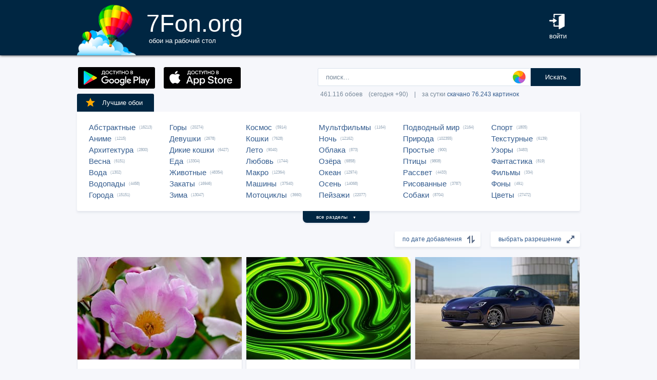

--- FILE ---
content_type: text/html; charset=UTF-8
request_url: https://7fon.org/%D0%9E%D0%B1%D0%BE%D0%B8/476.html
body_size: 37276
content:
<html lang="ru">
<head>

<script async src="https://www.googletagmanager.com/gtag/js?id=UA-149816454-1"></script>
<script type="text/javascript">
  window.dataLayer = window.dataLayer || [];
  function gtag(){dataLayer.push(arguments);}
  gtag('js', new Date());
  gtag('config', 'UA-149816454-1');
</script>
	<meta http-equiv="content-type" content="text/html; charset=utf-8">
	<meta http-equiv="content-language" content="ru">
	<meta name=viewport content="width=1080">
	<meta name="robots" content="all">
	<meta name="robots" content="noyaca">
	<meta name="allow-search" content="yes">
	<meta name="application-name" content="Обои 7Fon">
	<meta property="og:type" content="website">
	<meta name="referrer" content="unsafe-url">
	<link rel="search" type="application/opensearchdescription+xml" href="/opensearch.xml" title="7Fon.ORG">
	<link rel="shortcut icon" href="/favicon.ico" type="image/x-icon">
	<link rel="icon" href="/favicon.ico" type="image/x-icon">
	<link rel="stylesheet" href="//t.7fon.org/new/web/web.css?6.06.22" type="text/css">
	<link href="/rss.xml" rel="alternate" type="application/rss+xml" title="Новые обои от 7Fon.ORG">
		<meta name="title" content="Обои на рабочий стол и картинки для рабочего стола - страница 476">
	<title>Обои на рабочий стол и картинки для рабочего стола - страница 476</title>
	<link rel="canonical" href="https://7fon.org/%D0%9E%D0%B1%D0%BE%D0%B8/476.html" />
	<link rel="prev" href="https://7fon.org/%D0%9E%D0%B1%D0%BE%D0%B8/475.html">
	<link rel="next" href="https://7fon.org/%D0%9E%D0%B1%D0%BE%D0%B8/477.html">
	<meta name="mrc__share_title" content="Обои на рабочий стол и картинки для рабочего стола - страница 476">
	<meta name="mrc__share_description" content=" Рекомендую!">
	<meta property="og:title" content="Обои на рабочий стол и картинки для рабочего стола - страница 476" />
	<meta property="og:description" content=" Рекомендую!" />
	<meta property="og:image" content="//i.7fon.org/150/z176175.jpg" />
	<link rel="image_src" href="//i.7fon.org/150/z176175.jpg" />
	<link rel="apple-touch-icon" sizes="57x57" href="//i.7fon.org/150/z176175.jpg" />
	<link rel="apple-touch-icon" sizes="60x60" href="//i.7fon.org/150/z176175.jpg" />
	<link rel="apple-touch-icon" sizes="72x72" href="//i.7fon.org/150/z176175.jpg" />
	<link rel="apple-touch-icon" sizes="76x76" href="//i.7fon.org/150/z176175.jpg" /> 
	<link rel="apple-touch-icon" sizes="120x120" href="//i.7fon.org/150/z176175.jpg" />
	<link rel="apple-touch-icon" sizes="144x144" href="//i.7fon.org/150/z176175.jpg" />
	<link rel="apple-touch-icon" sizes="152x152" href="//i.7fon.org/150/z176175.jpg" />
	<link rel="apple-touch-icon" sizes="180x180" href="//i.7fon.org/150/z176175.jpg" />
			<script type="application/ld+json">{"@context":"http://schema.org","@type":"WebSite","url":"https://7fon.org","potentialAction":{"@type":"SearchAction","target":"https://7fon.org/Картинки/{search}/","query-input":"required name=search"}}</script>
    <script type="application/ld+json">{"@context":"http://schema.org","@type":"Organization","name":"7Fon","url":["https://7fon.org"],"logo":"https://7fon.org/apple-icon.png"}</script>

</head>
<body style="background-color:#f6f7fb;margin:0;font: 10pt/10pt Roboto, sans-serif;">


<div style="height:108px;background-color:#002642;box-shadow: 0 0 5px rgba(0,0,0,1);">

	<div style="height:108px;margin-left:auto;margin-right:auto;align-items:center;width:980px;">

		<a href="/" title="Скачать обои на рабочий стол">
			<img width="115" height="108" src="//t.7fon.org/new/web/logo.png" alt="Обои 7Fon" style="float:left" />
			<div style="float:left;font: 35pt/40pt Roboto, sans-serif;color:#fff;margin:20px 0px 0px 20px">
			7Fon.org<br>
			<span style="font: 10pt/10pt Roboto, sans-serif;color:#fff;margin-left:5px">обои на рабочий стол</span>
			</div>
		</a>
		<div style="float:right;margin:0 0 0 0">
			<div style="display:table-cell;vertical-align:middle;width:60px;height:108px;color:#fff;font:10pt/14pt Roboto,sans-serif">
		
				<div onclick="modal();lform()" id="hlogin">
					<img width="30" height="30" src="//t.7fon.org/new/web/login.png" alt="Войти" style="padding:0 0 5px" />
					<div id="hlogin">войти</div>
				</div><div id="modal_form" style="height:240px"><div id="modal"></div></div><div id="overlay"></div>
							</div>
		</div>
		<div style="float:right;margin:0 30px 0 0">
			<div style="display:table-cell;vertical-align:middle;width:470px;height:108px;">
				<h1></h1>
				<span style="font:9pt/12pt Roboto,sans-serif;color:#abc"></span>
			</div>
		</div>
	</div>

</div>

<div style="margin-left:auto;margin-right:auto;width:980px;">
	

	<div style="height:95px">
		<div id="lform">
			<form action="/%D0%9A%D0%B0%D1%80%D1%82%D0%B8%D0%BD%D0%BA%D0%B8/" style="margin:0 -49px 0;padding-top:25px;float:right;width:560px" method="post">
				<div class="csearch" onclick="color_palette()" ></div>
				<input required type="text" style="width:415px;font-size:13px;border-radius:2px 0 0 2px;height:35px;border: 1px solid #d8e1eb;padding-left:15px;color:#789;margin:0;" placeholder="поиск..." onclick="color_palette(2)" maxlength="80" name="search" id="search">
				<button type="submit" id="ssmb">Искать</button>
				<div id="colordown" style="display:none">
				<div style="margin:0 0 0 210px;width:130px" id="clink"></div>
				<div id="jqxColorPicker"></div></div>
				<br>
				<span style="color:#789;font: 9pt/25pt Roboto, sans-serif;padding:5px 0 0 5px">461.116 обоев&#8195;(сегодня +90)&#8195;|&#8195;за сутки <a href="/Скачиваемые/" title="Скачать обои">скачано 76.243 картинок</a></span>
			</form>
		</div>
		<div id="rgform">
			<div onClick="hreflink('/ANDROID/')" id="ptr" title="Обои от 7Fon для Android"><img width="150" height="42" src="//t.7fon.org/new/web/gp.gif" style="float:left;padding:23px 0 0 2px" /></div>
			<div onClick="hreflink('/iOS/')" id="ptr" title="Обои от 7Fon для iOS"><img width="150" height="42" src="//t.7fon.org/new/web/as.gif" style="float:left;padding:23px 0 0 17px" /></div>
		</div>
	</div>
	<div id="ajrbox">

	
		<a href="/Лучшие_обои/" id="bstbox"><img src="//t.7fon.org/new/web/star.png">Лучшие обои</a>
				<div id="rbox">
			<nav><div>
	<span><a href="/Обои/Абстрактные/" title="Обои на рабочий стол Абстрактные">Абстрактные</a> (16213)</span>
					<span><a href="/Обои/Аниме/" title="Обои на рабочий стол Аниме">Аниме</a> (1215)</span>
					<span><a href="/Обои/Архитектура/" title="Обои на рабочий стол Архитектура">Архитектура</a> (2800)</span>
					<span><a href="/Обои/Весна/" title="Обои на рабочий стол Весна">Весна</a> (6151)</span>
					<span><a href="/Обои/Вода/" title="Обои на рабочий стол Вода">Вода</a> (1302)</span>
					<span><a href="/Обои/Водопады/" title="Обои на рабочий стол Водопады">Водопады</a> (4458)</span>
					<span><a href="/Обои/Города/" title="Обои на рабочий стол Города">Города</a> (15151)</span>
					</div><div>
					<span><a href="/Обои/Горы/" title="Обои на рабочий стол Горы">Горы</a> (20274)</span>
					<span><a href="/Обои/Девушки/" title="Обои на рабочий стол Девушки">Девушки</a> (2678)</span>
					<span><a href="/Обои/Дикие_кошки/" title="Обои на рабочий стол Дикие кошки">Дикие кошки</a> (6427)</span>
					<span><a href="/Обои/Еда/" title="Обои на рабочий стол Еда">Еда</a> (13304)</span>
					<span><a href="/Обои/Животные/" title="Обои на рабочий стол Животные">Животные</a> (48354)</span>
					<span><a href="/Обои/Закаты/" title="Обои на рабочий стол Закаты">Закаты</a> (16946)</span>
					<span><a href="/Обои/Зима/" title="Обои на рабочий стол Зима">Зима</a> (13047)</span>
					</div><div>
					<span><a href="/Обои/Космос/" title="Обои на рабочий стол Космос">Космос</a> (5914)</span>
					<span><a href="/Обои/Кошки/" title="Обои на рабочий стол Кошки">Кошки</a> (7628)</span>
					<span><a href="/Обои/Лето/" title="Обои на рабочий стол Лето">Лето</a> (9040)</span>
					<span><a href="/Обои/Любовь/" title="Обои на рабочий стол Любовь">Любовь</a> (1744)</span>
					<span><a href="/Обои/Макро/" title="Обои на рабочий стол Макро">Макро</a> (12364)</span>
					<span><a href="/Обои/Машины/" title="Обои на рабочий стол Машины">Машины</a> (37540)</span>
					<span><a href="/Обои/Мотоциклы/" title="Обои на рабочий стол Мотоциклы">Мотоциклы</a> (3660)</span>
					</div><div>
					<span><a href="/Обои/Мультфильмы/" title="Обои на рабочий стол Мультфильмы">Мультфильмы</a> (1164)</span>
					<span><a href="/Обои/Ночь/" title="Обои на рабочий стол Ночь">Ночь</a> (12162)</span>
					<span><a href="/Обои/Облака/" title="Обои на рабочий стол Облака">Облака</a> (873)</span>
					<span><a href="/Обои/Озёра/" title="Обои на рабочий стол Озёра">Озёра</a> (6858)</span>
					<span><a href="/Обои/Океан/" title="Обои на рабочий стол Океан">Океан</a> (12974)</span>
					<span><a href="/Обои/Осень/" title="Обои на рабочий стол Осень">Осень</a> (14068)</span>
					<span><a href="/Обои/Пейзажи/" title="Обои на рабочий стол Пейзажи">Пейзажи</a> (22077)</span>
					</div><div>
					<span><a href="/Обои/Подводный_мир/" title="Обои на рабочий стол Подводный мир">Подводный мир</a> (2164)</span>
					<span><a href="/Обои/Природа/" title="Обои на рабочий стол Природа">Природа</a> (102355)</span>
					<span><a href="/Обои/Простые/" title="Обои на рабочий стол Простые">Простые</a> (900)</span>
					<span><a href="/Обои/Птицы/" title="Обои на рабочий стол Птицы">Птицы</a> (9808)</span>
					<span><a href="/Обои/Рассвет/" title="Обои на рабочий стол Рассвет">Рассвет</a> (4433)</span>
					<span><a href="/Обои/Рисованные/" title="Обои на рабочий стол Рисованные">Рисованные</a> (3787)</span>
					<span><a href="/Обои/Собаки/" title="Обои на рабочий стол Собаки">Собаки</a> (8704)</span>
					</div><div>
					<span><a href="/Обои/Спорт/" title="Обои на рабочий стол Спорт">Спорт</a> (1805)</span>
					<span><a href="/Обои/Текстурные/" title="Обои на рабочий стол Текстурные">Текстурные</a> (6139)</span>
					<span><a href="/Обои/Узоры/" title="Обои на рабочий стол Узоры">Узоры</a> (3483)</span>
					<span><a href="/Обои/Фантастика/" title="Обои на рабочий стол Фантастика">Фантастика</a> (819)</span>
					<span><a href="/Обои/Фильмы/" title="Обои на рабочий стол Фильмы">Фильмы</a> (334)</span>
					<span><a href="/Обои/Фоны/" title="Обои на рабочий стол Фоны">Фоны</a> (491)</span>
					<span><a href="/Обои/Цветы/" title="Обои на рабочий стол Цветы">Цветы</a> (27472)</span>
					
			</div>
			</nav>
		</div>
		<div id="rall" onClick="indexSort('all');window.contid = 'ajrbox'">все разделы&#8195;<span style="font-size:7px">▼</span></div>
			


	</div>

			<select id="ssize">
	
				<option selected disabled>выбрать разрешение</option>
				<option value="/Обои/640x480/">640x480</option>
				<option value="/Обои/800x600/">800x600</option>
				<option value="/Обои/960x800/">960x800</option>
				<option value="/Обои/1024x600/">1024x600</option>
				<option value="/Обои/1024x768/">1024x768</option>
				<option value="/Обои/1024x847/">1024x847</option>
				<option value="/Обои/1024x1024/">1024x1024</option>
				<option value="/Обои/1152x864/">1152x864</option>
				<option value="/Обои/1280x800/">1280x800</option>
				<option value="/Обои/1280x960/">1280x960</option>
				<option value="/Обои/1280x1024/">1280x1024</option>
				<option value="/Обои/1366x768/">1366x768</option>
				<option value="/Обои/1400x1050/">1400x1050</option>
				<option value="/Обои/1440x900/">1440x900</option>
				<option value="/Обои/1600x900/">1600x900</option>
				<option value="/Обои/1600x1024/">1600x1024</option>
				<option value="/Обои/1600x1200/">1600x1200</option>
				<option value="/Обои/1680x1050/">1680x1050</option>
				<option value="/Обои/1680x1330/">1680x1330</option>
				<option value="/Обои/1920x1080/">1920x1080</option>
				<option value="/Обои/1920x1200/">1920x1200</option>
				<option value="/Обои/1920x1440/">1920x1440</option>
				<option value="/Обои/2048x1536/">2048x1536</option>
				<option value="/Обои/2560x1440/">2560x1440</option>
				<option value="/Обои/2560x1600/">2560x1600</option>
				<option value="/Обои/2560x1920/">2560x1920</option>
				<option value="/Обои/2880x1620/">2880x1620</option>
				<option value="/Обои/2880x1800/">2880x1800</option>
				<option value="/Обои/2560x2048/">2560x2048</option>
				<option value="/Обои/3200x2048/">3200x2048</option>
				<option value="/Обои/3200x2400/">3200x2400</option>
				<option value="/Обои/3280x2048/">3280x2048</option>
				<option value="/Обои/3840x2160/">3840x2160</option>
				<option value="/Обои/3840x2400/">3840x2400</option>
				<option value="/Обои/4096x2160/">4096x2160</option>
				<option value="/Обои/5120x2880/">5120x2880</option>
			</select>
	
			<select id="ssort">
				<option selected disabled>по дате добавления</option>
				<option value="/Обои/Лучшие/">по рейтингу</option>
				<option value="/Обои/Популярные/">по скачиваниям</option>
				<option value="/Обои/Случайные_обои/">случайный список</option>
				
			</select>
	
	<div id="cbox">

			<div id="tmbox" itemscope itemtype="http://schema.org/ImageObject">
				<a href="z176175/пион_цветок_цветущий_цветы.html" title="Обои на рабочий стол пион, цветок, цветущий, цветы, растение, растения, цветочный, розовый" itemprop="url">
					<img src="//i.7fon.org/320/z176175.jpg" alt="Картинка пион, цветок, цветущий, цветы, растение, растения, цветочный, розовый" style="background:#9c7882;float:left" width="320" height="200" itemprop="thumbnail">
					<span class="ctag" itemprop="name">Пион, цветок, цветущий, цветы, растение...</span>
				</a>			
				<a href="/Обои/4096x2160/" class="csize" title="Обои 4096x2160 на рабочий стол">4096x2160</a>
				<div id="crat">	
					<div class="cstr"><img src="//t.7fon.org/new/web/starg.png"></div>
					<div class="crat">5</div>
					<div class="cfav" id="cfav0"><img src="//t.7fon.org/new/web/favg.png"></div>
					<div class="crat" id="cfat0">32</div>
				</div>
			</div>
			<div id="tmbox" itemscope itemtype="http://schema.org/ImageObject">
				<a href="k738174918/зеленый_абстрактные_абстракция.html" title="Обои на рабочий стол зеленый, абстрактные, абстракция, рендеринг, дизайн" itemprop="url">
					<img src="//i.7fon.org/320/k738174918.jpg" alt="Картинка зеленый, абстрактные, абстракция, рендеринг, дизайн" style="background:#296b05;float:left" width="320" height="200" itemprop="thumbnail">
					<span class="ctag" itemprop="name">Зеленый, абстрактные, абстракция, рендеринг...</span>
				</a>			
				<a href="/Обои/5120x2880/" class="csize" title="Обои 5120x2880 на рабочий стол">5120x2880</a>
				<div id="crat">	
					<div class="cstr"><img src="//t.7fon.org/new/web/starg.png"></div>
					<div class="crat">4</div>
					<div class="cfav" id="cfav1"><img src="//t.7fon.org/new/web/favg.png"></div>
					<div class="crat" id="cfat1">14</div>
				</div>
			</div>
			<div id="tmbox" itemscope itemtype="http://schema.org/ImageObject">
				<a href="d1019419/субару_брз_2025_фиолетовый_8к.html" title="Обои на рабочий стол субару брз, 2025, фиолетовый, 8к, 5к" itemprop="url">
					<img src="//i.7fon.org/320/d1019419.jpg" alt="Картинка субару брз, 2025, фиолетовый, 8к, 5к" style="background:#787574;float:left" width="320" height="200" itemprop="thumbnail">
					<span class="ctag" itemprop="name">Субару брз, 2025, фиолетовый, 8к, 5к</span>
				</a>			
				<a href="/Обои/3840x2160/" class="csize" title="Обои 3840x2160 на рабочий стол">3840x2160</a>
				<div id="crat">	
					<div class="cstr"><img src="//t.7fon.org/new/web/starg.png"></div>
					<div class="crat">1.7</div>
					<div class="cfav" id="cfav2"><img src="//t.7fon.org/new/web/favg.png"></div>
					<div class="crat" id="cfat2">15</div>
				</div>
			</div>
			<div id="tmbox" itemscope itemtype="http://schema.org/ImageObject">
				<a href="k741968129/камера_оборудование_объектив.html" title="Обои на рабочий стол камера, оборудование, объектив, линза, разные, amoled, амолед, черный, ночь" itemprop="url">
					<img src="//i.7fon.org/320/k741968129.jpg" alt="Картинка камера, оборудование, объектив, линза, разные, amoled, амолед, черный, ночь" style="background:#0d0b09;float:left" width="320" height="200" itemprop="thumbnail">
					<span class="ctag" itemprop="name">Камера, оборудование, объектив, линза, разные...</span>
				</a>			
				<div class="csize" onclick="sbutton('5120x2880')" title="Обои 5120x2880 на рабочий стол">5120x2880</div>
				<div id="crat">	
					<div class="cstr"><img src="//t.7fon.org/new/web/starg.png"></div>
					<div class="crat">5</div>
					<div class="cfav" id="cfav3"><img src="//t.7fon.org/new/web/favg.png"></div>
					<div class="crat" id="cfat3">3</div>
				</div>
			</div>
					<div id="tmbox" style="overflow:hidden"><div id="asno4"></div></div>
					<div style="margin:328px 0 0 338px;position:absolute">
							<script async src="https://pagead2.googlesyndication.com/pagead/js/adsbygoogle.js?client=ca-pub-6397018317211445" crossorigin="anonymous"></script>
							<ins class="adsbygoogle"
								 style="display:block;text-align:center;width:320px;height:288px"
								 data-ad-format="fluid"
								 data-alternate-ad-url="https://7fon.org/goapp.php?tip=320&r="
								 data-ad-layout-key="-6t+d3+y+10+53"
								 data-ad-client="ca-pub-6397018317211445"
								 data-ad-slot="8498105763"></ins>
							<script>
								 (adsbygoogle = window.adsbygoogle || []).push({});
							</script>
					</div>
					
			<div id="tmbox" itemscope itemtype="http://schema.org/ImageObject">
				<a href="g1723165/песок_море_пальмы_лето_небо.html" title="Обои на рабочий стол песок, море, пальмы, лето, небо, пляж, summer, берег" itemprop="url">
					<img src="//i.7fon.org/320/g1723165.jpg" alt="Картинка песок, море, пальмы, лето, небо, пляж, summer, берег" style="background:#97bfb9;float:left" width="320" height="200" itemprop="thumbnail">
					<span class="ctag" itemprop="name">Песок, море, пальмы, лето, небо, пляж, summer...</span>
				</a>			
				<div class="csize" onclick="sbutton('4096x2160')" title="Обои 4096x2160 на рабочий стол">4096x2160</div>
				<div id="crat">	
					<div class="cstr"><img src="//t.7fon.org/new/web/starg.png"></div>
					<div class="crat">4.2</div>
					<div class="cfav" id="cfav4"><img src="//t.7fon.org/new/web/favg.png"></div>
					<div class="crat" id="cfat4">1194</div>
				</div>
			</div>
			<div id="tmbox" itemscope itemtype="http://schema.org/ImageObject">
				<a href="g1625288/книги_карандаши_сумка.html" title="Обои на рабочий стол книги, карандаши, сумка" itemprop="url">
					<img src="//i.7fon.org/320/g1625288.jpg" alt="Картинка книги, карандаши, сумка" style="background:#543628;float:left" width="320" height="200" itemprop="thumbnail">
					<span class="ctag" itemprop="name">Книги, карандаши, сумка</span>
				</a>			
				<div class="csize" onclick="sbutton('4096x2160')" title="Обои 4096x2160 на рабочий стол">4096x2160</div>
				<div id="crat">	
					<div class="cstr"><img src="//t.7fon.org/new/web/starg.png"></div>
					<div class="crat">4.6</div>
					<div class="cfav" id="cfav5"><img src="//t.7fon.org/new/web/favg.png"></div>
					<div class="crat" id="cfat5">8</div>
				</div>
			</div>
			<div id="tmbox" itemscope itemtype="http://schema.org/ImageObject">
				<a href="g1661170/стекло_вода_мокрая_пот_влага.html" title="Обои на рабочий стол стекло, вода, мокрая, пот, влага, капли" itemprop="url">
					<img src="//i.7fon.org/320/g1661170.jpg" alt="Картинка стекло, вода, мокрая, пот, влага, капли" style="background:#7a8783;float:left" width="320" height="200" itemprop="thumbnail">
					<span class="ctag" itemprop="name">Стекло, вода, мокрая, пот, влага, капли</span>
				</a>			
				<div class="csize" onclick="sbutton('5120x2880')" title="Обои 5120x2880 на рабочий стол">5120x2880</div>
				<div id="crat">	
					<div class="cstr"><img src="//t.7fon.org/new/web/starg.png"></div>
					<div class="crat">4.1</div>
					<div class="cfav" id="cfav6"><img src="//t.7fon.org/new/web/favg.png"></div>
					<div class="crat" id="cfat6">107</div>
				</div>
			</div>
			<div id="tmbox" itemscope itemtype="http://schema.org/ImageObject">
				<a href="k742160150/горы_гора_природа_Вэлли_оф.html" title="Обои на рабочий стол горы, гора, природа, Вэлли оф Файер, Невада, США, скала, облака, туча, облако, тучи, небо, вечер, закат, заход" itemprop="url">
					<img src="//i.7fon.org/320/k742160150.jpg" alt="Картинка горы, гора, природа, Вэлли оф Файер, Невада, США, скала, облака, туча, облако, тучи, небо, вечер, закат, заход" style="background:#686f73;float:left" width="320" height="200" itemprop="thumbnail">
					<span class="ctag" itemprop="name">Горы, гора, природа, Вэлли оф Файер, Невада...</span>
				</a>			
				<div class="csize" onclick="sbutton('5120x2880')" title="Обои 5120x2880 на рабочий стол">5120x2880</div>
				<div id="crat">	
					<div class="cstr"><img src="//t.7fon.org/new/web/starg.png"></div>
					<div class="crat">5</div>
					<div class="cfav" id="cfav7"><img src="//t.7fon.org/new/web/favg.png"></div>
					<div class="crat" id="cfat7">5</div>
				</div>
			</div>
			<div id="tmbox" itemscope itemtype="http://schema.org/ImageObject">
				<a href="z173195/BMW_бмв_машины_машина_тачки.html" title="Обои на рабочий стол BMW, бмв, машины, машина, тачки, авто, автомобиль, транспорт, концепт, ночь" itemprop="url">
					<img src="//i.7fon.org/320/z173195.jpg" alt="Картинка BMW, бмв, машины, машина, тачки, авто, автомобиль, транспорт, концепт, ночь" style="background:#282921;float:left" width="320" height="200" itemprop="thumbnail">
					<span class="ctag" itemprop="name">BMW, бмв, машины, машина, тачки, авто...</span>
				</a>			
				<div class="csize" onclick="sbutton('5120x2880')" title="Обои 5120x2880 на рабочий стол">5120x2880</div>
				<div id="crat">	
					<div class="cstr"><img src="//t.7fon.org/new/web/starg.png"></div>
					<div class="crat">2</div>
					<div class="cfav" id="cfav8"><img src="//t.7fon.org/new/web/favg.png"></div>
					<div class="crat" id="cfat8">31</div>
				</div>
			</div>
			<div id="tmbox" itemscope itemtype="http://schema.org/ImageObject">
				<a href="g511976/букет_flowers_wedding_bouquet.html" title="Обои на рабочий стол букет, flowers, wedding bouquet, roses, свадебный" itemprop="url">
					<img src="//i.7fon.org/320/g511976.jpg" alt="Картинка букет, flowers, wedding bouquet, roses, свадебный" style="background:#8a7e63;float:left" width="320" height="200" itemprop="thumbnail">
					<span class="ctag" itemprop="name">Букет, flowers, wedding bouquet, roses...</span>
				</a>			
				<div class="csize" onclick="sbutton('4096x2160')" title="Обои 4096x2160 на рабочий стол">4096x2160</div>
				<div id="crat">	
					<div class="cstr"><img src="//t.7fon.org/new/web/starg.png"></div>
					<div class="crat">5</div>
					<div class="cfav" id="cfav9"><img src="//t.7fon.org/new/web/favg.png"></div>
					<div class="crat" id="cfat9">7</div>
				</div>
			</div>
			<div id="tmbox" itemscope itemtype="http://schema.org/ImageObject">
				<a href="g1723183/пляж_лето_beach_звезды_wood.html" title="Обои на рабочий стол пляж, лето, beach, звезды, wood, summer, ракушки, stars" itemprop="url">
					<img src="//i.7fon.org/320/g1723183.jpg" alt="Картинка пляж, лето, beach, звезды, wood, summer, ракушки, stars" style="background:#4cb0ae;float:left" width="320" height="200" itemprop="thumbnail">
					<span class="ctag" itemprop="name">Пляж, лето, beach, звезды, wood, summer...</span>
				</a>			
				<div class="csize" onclick="sbutton('5120x2880')" title="Обои 5120x2880 на рабочий стол">5120x2880</div>
				<div id="crat">	
					<div class="cstr"><img src="//t.7fon.org/new/web/starg.png"></div>
					<div class="crat">4.4</div>
					<div class="cfav" id="cfav10"><img src="//t.7fon.org/new/web/favg.png"></div>
					<div class="crat" id="cfat10">523</div>
				</div>
			</div>
			<div id="tmbox" itemscope itemtype="http://schema.org/ImageObject">
				<a href="g388754/дом_дерево_текстура_пол_паркет.html" title="Обои на рабочий стол дом, дерево, текстура, пол, паркет" itemprop="url">
					<img src="//i.7fon.org/320/g388754.jpg" alt="Картинка дом, дерево, текстура, пол, паркет" style="background:#8a5433;float:left" width="320" height="200" itemprop="thumbnail">
					<span class="ctag" itemprop="name">Дом, дерево, текстура, пол, паркет</span>
				</a>			
				<div class="csize" onclick="sbutton('3840x2160')" title="Обои 3840x2160 на рабочий стол">3840x2160</div>
				<div id="crat">	
					<div class="cstr"><img src="//t.7fon.org/new/web/starg.png"></div>
					<div class="crat">5</div>
					<div class="cfav" id="cfav11"><img src="//t.7fon.org/new/web/favg.png"></div>
					<div class="crat" id="cfat11">16</div>
				</div>
			</div>
					<div id="tmbox" style="overflow:hidden"><div id="asno12"></div></div>
					<div style="margin:1252px 0 0 338px;position:absolute">
							<script async src="https://pagead2.googlesyndication.com/pagead/js/adsbygoogle.js?client=ca-pub-6397018317211445" crossorigin="anonymous"></script>
							<ins class="adsbygoogle"
								 style="display:block;text-align:center;width:320px;height:288px"
								 data-ad-format="fluid"
								 data-alternate-ad-url="https://7fon.org/goapp.php?tip=320s&r="
								 data-ad-layout-key="-6t+d3+y+10+53"
								 data-ad-client="ca-pub-6397018317211445"
								 data-ad-slot="8498105763"></ins>
							<script>
								 (adsbygoogle = window.adsbygoogle || []).push({});
							</script>
					</div>
					
			<div id="tmbox" itemscope itemtype="http://schema.org/ImageObject">
				<a href="g1721622/птичка_зарянка_птица_сидит_на.html" title="Обои на рабочий стол птичка, зарянка, птица сидит на ветке, Лажанский Руфат" itemprop="url">
					<img src="//i.7fon.org/320/g1721622.jpg" alt="Картинка птичка, зарянка, птица сидит на ветке, Лажанский Руфат" style="background:#596148;float:left" width="320" height="200" itemprop="thumbnail">
					<span class="ctag" itemprop="name">Птичка, зарянка, птица сидит на ветке...</span>
				</a>			
				<a href="/Обои/3280x2048/" class="csize" title="Обои 3280x2048 на рабочий стол">3280x2048</a>
				<div id="crat">	
					<div class="cstr"><img src="//t.7fon.org/new/web/starg.png"></div>
					<div class="crat">4.3</div>
					<div class="cfav" id="cfav12"><img src="//t.7fon.org/new/web/favg.png"></div>
					<div class="crat" id="cfat12">524</div>
				</div>
			</div>
			<div id="tmbox" itemscope itemtype="http://schema.org/ImageObject">
				<a href="k743485286/абстрактные_абстракция_геометрический.html" title="Обои на рабочий стол абстрактные, абстракция, геометрический, фигуры, фигура, 3д, 3d, рендеринг, дизайн, объем" itemprop="url">
					<img src="//i.7fon.org/320/k743485286.jpg" alt="Картинка абстрактные, абстракция, геометрический, фигуры, фигура, 3д, 3d, рендеринг, дизайн, объем" style="background:#c5bfc9;float:left" width="320" height="200" itemprop="thumbnail">
					<span class="ctag" itemprop="name">Абстрактные, абстракция, геометрический...</span>
				</a>			
				<div class="csize" onclick="sbutton('3840x2160')" title="Обои 3840x2160 на рабочий стол">3840x2160</div>
				<div id="crat">	
					<div class="cstr"><img src="//t.7fon.org/new/web/starg.png"></div>
					<div class="crat">4</div>
					<div class="cfav" id="cfav13"><img src="//t.7fon.org/new/web/favg.png"></div>
					<div class="crat" id="cfat13">10</div>
				</div>
			</div>
			<div id="tmbox" itemscope itemtype="http://schema.org/ImageObject">
				<a href="g1721639/облака_деревья_Калифорния.html" title="Обои на рабочий стол облака, деревья, Калифорния, камни, горизонт, Горы, простор, Горизонт" itemprop="url">
					<img src="//i.7fon.org/320/g1721639.jpg" alt="Картинка облака, деревья, Калифорния, камни, горизонт, Горы, простор, Горизонт" style="background:#557282;float:left" width="320" height="200" itemprop="thumbnail">
					<span class="ctag" itemprop="name">Облака, деревья, Калифорния, камни, горизонт...</span>
				</a>			
				<div class="csize" onclick="sbutton('3840x2160')" title="Обои 3840x2160 на рабочий стол">3840x2160</div>
				<div id="crat">	
					<div class="cstr"><img src="//t.7fon.org/new/web/starg.png"></div>
					<div class="crat">4.7</div>
					<div class="cfav" id="cfav14"><img src="//t.7fon.org/new/web/favg.png"></div>
					<div class="crat" id="cfat14">176</div>
				</div>
			</div>
			<div id="tmbox" itemscope itemtype="http://schema.org/ImageObject">
				<a href="c1411413/мухоловка_птица_крылья.html" title="Обои на рабочий стол мухоловка, птица, крылья" itemprop="url">
					<img src="//i.7fon.org/320/c1411413.jpg" alt="Картинка мухоловка, птица, крылья" style="background:#515947;float:left" width="320" height="200" itemprop="thumbnail">
					<span class="ctag" itemprop="name">Мухоловка, птица, крылья</span>
				</a>			
				<a href="/Обои/2048x1536/" class="csize" title="Обои 2048x1536 на рабочий стол">2048x1536</a>
				<div id="crat">	
					<div class="cstr"><img src="//t.7fon.org/new/web/starg.png"></div>
					<div class="crat">4.2</div>
					<div class="cfav" id="cfav15"><img src="//t.7fon.org/new/web/favg.png"></div>
					<div class="crat" id="cfat15">497</div>
				</div>
			</div>
		</div>

			<script async src="//pagead2.googlesyndication.com/pagead/js/adsbygoogle.js"></script>
			<ins class="adsbygoogle"
				 style="display:block; text-align:center;"
				 data-ad-layout="in-article"
				 data-ad-format="fluid"
				 data-ad-client="ca-pub-6397018317211445"
				 data-ad-slot="4615370697"></ins>
			<script>
				 (adsbygoogle = window.adsbygoogle || []).push({});
			</script>

		<div id="lbox">
	<div onclick="hreflink('475.html',1)" title="Обои - предыдущие обои" id="prev">назад</div>  <div onclick="hreflink('477.html',1)" title="Обои - следующие обои" id="next">вперед</div>
		<nav><div>
<a href="/" title="Обои - перейти в начало">1</a> . . .  <a href="/Обои/472.html" title="Обои - страница 472">472</a>  <a href="/Обои/473.html" title="Обои - страница 473">473</a>  <a href="/Обои/474.html" title="Обои - страница 474">474</a>  <a href="/Обои/475.html" title="Обои - страница 475">475</a> <span>476</span> <a href="/Обои/477.html" title="Обои - страница 477">477</a>  <a href="/Обои/478.html" title="Обои - страница 478">478</a>  <a href="/Обои/479.html" title="Обои - страница 479">479</a>  <a href="/Обои/480.html" title="Обои - страница 480">480</a>  . . . <a href="/Обои/20155.html" title="Обои - перейти в конец">20155</a>
		</div></nav>
	</div>
</div>
<script>
window.onload = function () {
  var a = document.getElementsByClassName('adsbygoogle');
  var b = document.getElementById('yandex_rtb_R-A-103070-34');

  if ((a[0] && a[0].clientHeight == 0)) { 
    asno4.innerHTML = '<iframe src="https://7fon.org/goapp.php?tip=320" style="border:0pt none;width:320px;height:288px;" scrolling="no"></iframe>';
    asno12.innerHTML = '<iframe src="https://7fon.org/goapp.php?tip=320s&r=" style="border:0pt none;width:320px;height:288px;" scrolling="no"></iframe>';
  }
}
</script>

		<footer id="footer">
			<p><div id="flink" onclick="hreflink('/isMobile?',1)" title="Версия сайта для мобильных телефонов" style="color:#f80;font-weight:bold">Мобильная версия</div></p>
			<p><a href="/Картинки_для_телефона/" title="Заставки на телефон">Обои на телефон</a>
			<div id="flink" onclick="modal();supform()" title="Информация для правообладателей">Правообладателям</div> | <div div id="flink" onclick="hreflink('/Пользовательское_соглашение/',1)" title="Пользовательское соглашение">Пользовательское соглашение</div> | <div id="flink" onclick="modal();supform()" title="Связаться с администрацией сайта">Обратная связь</div>
			<p>7fon.org &copy; 2011 - 2026</p>
		</footer>
	
		<script type="text/javascript" src="//j.7fon.org/new/web/jquery.web.js?2"></script>
		<script type="text/javascript" src="//j.7fon.org/new/web/web.js?15.08.23"></script>
		<script type="text/javascript">var scolor = 'ff4477'</script>
	
	</body>
	</html>

--- FILE ---
content_type: text/html; charset=utf-8
request_url: https://www.google.com/recaptcha/api2/aframe
body_size: 266
content:
<!DOCTYPE HTML><html><head><meta http-equiv="content-type" content="text/html; charset=UTF-8"></head><body><script nonce="d82PoAwde0HvmTqKIBdNew">/** Anti-fraud and anti-abuse applications only. See google.com/recaptcha */ try{var clients={'sodar':'https://pagead2.googlesyndication.com/pagead/sodar?'};window.addEventListener("message",function(a){try{if(a.source===window.parent){var b=JSON.parse(a.data);var c=clients[b['id']];if(c){var d=document.createElement('img');d.src=c+b['params']+'&rc='+(localStorage.getItem("rc::a")?sessionStorage.getItem("rc::b"):"");window.document.body.appendChild(d);sessionStorage.setItem("rc::e",parseInt(sessionStorage.getItem("rc::e")||0)+1);localStorage.setItem("rc::h",'1768903496660');}}}catch(b){}});window.parent.postMessage("_grecaptcha_ready", "*");}catch(b){}</script></body></html>